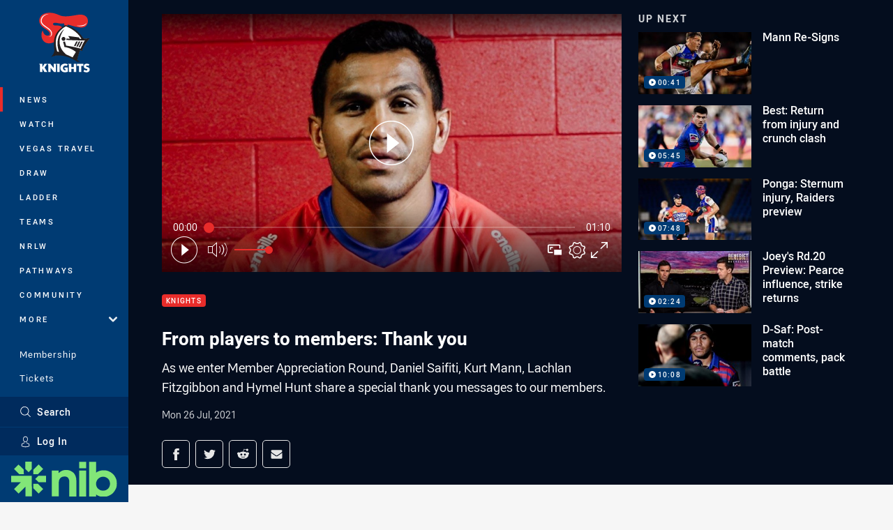

--- FILE ---
content_type: text/html; charset=utf-8
request_url: https://www.google.com/recaptcha/api2/aframe
body_size: 183
content:
<!DOCTYPE HTML><html><head><meta http-equiv="content-type" content="text/html; charset=UTF-8"></head><body><script nonce="sENJUUG7rJMLOhpohKwUJw">/** Anti-fraud and anti-abuse applications only. See google.com/recaptcha */ try{var clients={'sodar':'https://pagead2.googlesyndication.com/pagead/sodar?'};window.addEventListener("message",function(a){try{if(a.source===window.parent){var b=JSON.parse(a.data);var c=clients[b['id']];if(c){var d=document.createElement('img');d.src=c+b['params']+'&rc='+(localStorage.getItem("rc::a")?sessionStorage.getItem("rc::b"):"");window.document.body.appendChild(d);sessionStorage.setItem("rc::e",parseInt(sessionStorage.getItem("rc::e")||0)+1);localStorage.setItem("rc::h",'1768578099273');}}}catch(b){}});window.parent.postMessage("_grecaptcha_ready", "*");}catch(b){}</script></body></html>

--- FILE ---
content_type: image/svg+xml
request_url: https://www.newcastleknights.com.au/.theme/qrl/badge.svg?bust=202512030522
body_size: 948
content:
<?xml version="1.0" encoding="UTF-8" standalone="no"?>
<!DOCTYPE svg PUBLIC "-//W3C//DTD SVG 1.1//EN" "http://www.w3.org/Graphics/SVG/1.1/DTD/svg11.dtd">
<svg width="100%" height="100%" viewBox="0 0 100 100" version="1.1" xmlns="http://www.w3.org/2000/svg" xmlns:xlink="http://www.w3.org/1999/xlink" xml:space="preserve" xmlns:serif="http://www.serif.com/" style="fill-rule:evenodd;clip-rule:evenodd;stroke-linejoin:round;stroke-miterlimit:1.41421;">
    <path d="M13.445,5l0,57.544c-0.234,6.773 3.3,13.147 9.169,16.537l27.394,15.919l27.534,-15.919c5.878,-3.381 9.416,-9.761 9.169,-16.537l0,-57.544l-73.266,0Z" style="fill:#fff;fill-rule:nonzero;"/>
    <path d="M66.011,51.969l0,-13.894c0,-8.831 -7.172,-12.094 -16.003,-12.094c-8.831,0 -16.003,3.263 -16.003,12.094l0,13.894c0,8.24 6.215,11.643 14.062,12.065c4.613,4.5 13.36,5.794 17.832,-0.45l0,-2.193c-2.083,1.231 -4.554,1.633 -6.919,1.125c4.417,-1.554 7.296,-5.872 7.031,-10.547Zm-5.991,2.081c-0.05,2.204 -1.518,4.14 -3.628,4.781c-1.423,0.402 -2.884,0.656 -4.359,0.76c-2.287,-1.485 -4.674,-2.81 -7.144,-3.966c-1.558,-0.414 -3.172,-0.575 -4.781,-0.478c-0.143,-0.522 -0.191,-1.065 -0.141,-1.603l0,-17.607c0.036,-2.202 1.513,-4.138 3.628,-4.753c4.182,-1.124 8.587,-1.124 12.769,0c2.11,0.623 3.584,2.554 3.628,4.753l0,18.029l0.028,0.084Zm-3.375,-6.863l-6.637,3.854l-6.638,-3.854l0,-8.184l6.638,3.853l6.637,-3.853l0,8.184Zm-37.575,-36.562l0,51.919c-0.238,4.716 2.188,9.188 6.272,11.559l24.666,14.259l24.694,-14.259c4.078,-2.374 6.494,-6.847 6.243,-11.559l0,-51.919l-61.875,0Zm54.113,60.778l-23.175,13.388l-23.175,-13.388c-3.139,-1.785 -4.981,-5.229 -4.725,-8.831l0,-14.063l8.437,4.95c0,-0.393 0,-0.787 0,-1.209l0,-7.116l-8.437,-4.95l0,-5.231l8.437,4.922l0,-2.053c-0.032,-1.916 0.283,-3.821 0.929,-5.625l-9.366,-5.428l0,-12.938l55.772,0l0,12.91l-9.45,5.456c0.653,1.802 0.977,3.708 0.956,5.625l0,2.053l8.438,-4.922l0,5.259l-8.438,4.922l0,8.185l8.438,-4.922l0,14.062c0.31,3.622 -1.501,7.113 -4.641,8.944Z" style="fill:#83003f;fill-rule:nonzero;"/>
</svg>


--- FILE ---
content_type: text/vtt
request_url: https://vcdn-prod.nrl.com/vod/64115026-1627277511/thumbs.vtt
body_size: 413
content:
WEBVTT

00:00:00.000 --> 00:00:02.806
sprite0.jpg#xywh=0,0,320,240

00:00:02.806 --> 00:00:05.612
sprite0.jpg#xywh=320,0,320,240

00:00:05.612 --> 00:00:08.419
sprite0.jpg#xywh=640,0,320,240

00:00:08.419 --> 00:00:11.225
sprite0.jpg#xywh=960,0,320,240

00:00:11.225 --> 00:00:14.032
sprite0.jpg#xywh=1280,0,320,240

00:00:14.032 --> 00:00:16.838
sprite0.jpg#xywh=0,240,320,240

00:00:16.838 --> 00:00:19.644
sprite0.jpg#xywh=320,240,320,240

00:00:19.644 --> 00:00:22.451
sprite0.jpg#xywh=640,240,320,240

00:00:22.451 --> 00:00:25.257
sprite0.jpg#xywh=960,240,320,240

00:00:25.257 --> 00:00:28.064
sprite0.jpg#xywh=1280,240,320,240

00:00:28.064 --> 00:00:30.870
sprite0.jpg#xywh=0,480,320,240

00:00:30.870 --> 00:00:33.676
sprite0.jpg#xywh=320,480,320,240

00:00:33.676 --> 00:00:36.483
sprite0.jpg#xywh=640,480,320,240

00:00:36.483 --> 00:00:39.289
sprite0.jpg#xywh=960,480,320,240

00:00:39.289 --> 00:00:42.095
sprite0.jpg#xywh=1280,480,320,240

00:00:42.095 --> 00:00:44.902
sprite0.jpg#xywh=0,720,320,240

00:00:44.902 --> 00:00:47.708
sprite0.jpg#xywh=320,720,320,240

00:00:47.708 --> 00:00:50.515
sprite0.jpg#xywh=640,720,320,240

00:00:50.515 --> 00:00:53.321
sprite0.jpg#xywh=960,720,320,240

00:00:53.321 --> 00:00:56.127
sprite0.jpg#xywh=1280,720,320,240

00:00:56.127 --> 00:00:58.934
sprite0.jpg#xywh=0,960,320,240

00:00:58.934 --> 00:01:01.740
sprite0.jpg#xywh=320,960,320,240

00:01:01.740 --> 00:01:04.547
sprite0.jpg#xywh=640,960,320,240

00:01:04.547 --> 00:01:07.353
sprite0.jpg#xywh=960,960,320,240

00:01:07.353 --> 00:01:10.159
sprite0.jpg#xywh=1280,960,320,240




--- FILE ---
content_type: image/svg+xml
request_url: https://www.newcastleknights.com.au/contentassets/190d157340264abeb30bccd008cf51f4/palmerbet_footer.svg?preset=sponsor-small
body_size: 1249
content:
<?xml version="1.0" encoding="utf-8"?>
<!-- Generator: Adobe Illustrator 28.0.0, SVG Export Plug-In . SVG Version: 6.00 Build 0)  -->
<svg version="1.1" id="Layer_1" xmlns="http://www.w3.org/2000/svg" xmlns:xlink="http://www.w3.org/1999/xlink" x="0px" y="0px"
	 viewBox="0 0 200 200" style="enable-background:new 0 0 200 200;" xml:space="preserve">
<style type="text/css">
	.st0{clip-path:url(#SVGID_00000146475235110013809470000000837703666324557497_);}
	.st1{clip-path:url(#SVGID_00000119079284501170726140000011451491064057210003_);fill:#8299CE;}
	.st2{fill:#FFFFFF;}
	.st3{fill:#222222;}
</style>
<g id="PB_box_logo_with_RG_1_">
	<g>
		<defs>
			<rect id="SVGID_1_" x="1.1" y="72.8" width="197.8" height="54.3"/>
		</defs>
		<use xlink:href="#SVGID_1_"  style="overflow:visible;fill:#8299CE;"/>
		<clipPath id="SVGID_00000002350071968773512300000014994826538523941818_">
			<use xlink:href="#SVGID_1_"  style="overflow:visible;"/>
		</clipPath>
		<g style="clip-path:url(#SVGID_00000002350071968773512300000014994826538523941818_);">
			<defs>
				<rect id="SVGID_00000157279814352857156690000009651157223957571729_" x="1.1" y="72.8" width="197.8" height="54.3"/>
			</defs>
			<use xlink:href="#SVGID_00000157279814352857156690000009651157223957571729_"  style="overflow:visible;fill:#8299CE;"/>
			<clipPath id="SVGID_00000016051862136450737000000004027528665777503655_">
				<use xlink:href="#SVGID_00000157279814352857156690000009651157223957571729_"  style="overflow:visible;"/>
			</clipPath>
			
				<rect x="1.1" y="72.8" style="clip-path:url(#SVGID_00000016051862136450737000000004027528665777503655_);fill:#8299CE;" width="197.8" height="54.3"/>
		</g>
		<g style="clip-path:url(#SVGID_00000002350071968773512300000014994826538523941818_);">
			<defs>
				<rect id="SVGID_00000126299197274906403370000000057234712778348172_" x="1.1" y="72.8" width="197.8" height="54.3"/>
			</defs>
			<use xlink:href="#SVGID_00000126299197274906403370000000057234712778348172_"  style="overflow:visible;fill:#8299CE;"/>
			<clipPath id="SVGID_00000127017563606433539920000013655351826904321943_">
				<use xlink:href="#SVGID_00000126299197274906403370000000057234712778348172_"  style="overflow:visible;"/>
			</clipPath>
		</g>
	</g>
</g>
<path class="st2" d="M42.9,89.9h-3.2L32.3,110h4.4l1.3-3.8h6.5l1.3,3.8h4.4L42.9,89.9z M39.3,102.5l2-5.8l2,5.8H39.3z M66.8,110
	v-3.8h-9.1V89.9h-4.1V110H66.8z M88.6,110V89.9h-3.9l-5,10.8l-5.1-10.8h-3.9V110h4.1v-9.9l0.2,0l3.2,6.6h2.9l3.1-6.5l0.2,0.1v9.9
	H88.6z M107.5,110v-3.8h-9.2v-4.4h7.8V98h-7.8v-4.2h9.2v-3.8H94.2V110H107.5z M123.3,101.4l0.1,0c2.1-0.9,3.4-2.9,3.4-5.3
	c0-3.6-2.7-6.1-6.5-6.1h-7.9V110h4.1v-7.9h2.5l4,7.9h4.8L123.3,101.4z M120.1,98.4h-3.6v-4.6h3.6c1.6,0,2.6,0.8,2.6,2.3
	C122.7,97.5,121.7,98.4,120.1,98.4 M22.5,110v-7.4h3.6c3.9,0,6.7-2.6,6.7-6.3c0-3.7-2.7-6.3-6.7-6.3h-7.8v3.8l7.6,0
	c1.7,0,2.7,0.9,2.7,2.5c0,1.6-1,2.5-2.7,2.5l-7.6,0V110H22.5z"/>
<polygon class="st3" points="150.6,110 150.6,89.9 163.9,89.9 163.9,93.7 154.8,93.7 154.8,98 162.6,98 162.6,101.8 154.8,101.8 
	154.8,106.2 163.9,106.2 163.9,110 "/>
<polygon class="st3" points="176.4,110 176.4,93.7 181.6,93.7 181.6,89.9 167.1,89.9 167.1,93.7 172.3,93.7 172.3,110 "/>
<path class="st3" d="M144.4,99.8l-0.1-0.1l0.1-0.1c1.1-0.9,1.8-2.3,1.8-3.9c0-3.5-2.5-5.8-6.3-5.8h-8v3.8h7.7c0.9,0,2.4,0.3,2.4,2.1
	c0,1.8-1.5,2.1-2.4,2.1l-7.7,0V110h8.3c3.9,0,6.3-2.3,6.3-6C146.5,102.3,145.7,100.7,144.4,99.8 M139.9,106.2H136v-4.5h3.9
	c1.6,0,2.5,0.8,2.5,2.2C142.4,105.3,141.5,106.2,139.9,106.2"/>
</svg>
